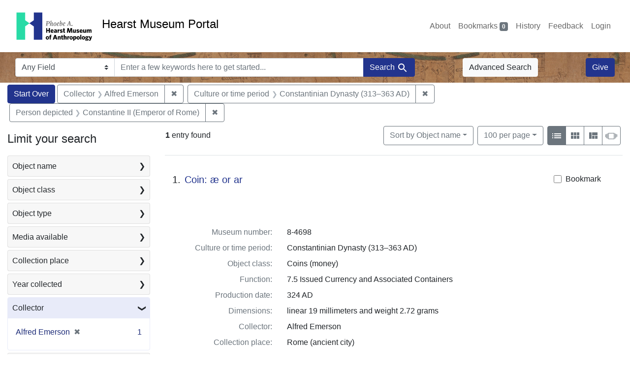

--- FILE ---
content_type: text/html; charset=UTF-8
request_url: https://portal.hearstmuseum.berkeley.edu/?f%5Bobjcollector_ss%5D%5B%5D=Alfred+Emerson&f%5Bobjculturetree_ss%5D%5B%5D=Constantinian+Dynasty+%28313%E2%80%93363+AD%29&f%5Bobjpersondepicted_ss%5D%5B%5D=Constantine+II+%28Emperor+of+Rome%29&per_page=100
body_size: 1876
content:
<!DOCTYPE html>
<html lang="en">
<head>
    <meta charset="utf-8">
    <meta name="viewport" content="width=device-width, initial-scale=1">
    <title></title>
    <style>
        body {
            font-family: "Arial";
        }
    </style>
    <script type="text/javascript">
    window.awsWafCookieDomainList = [];
    window.gokuProps = {
"key":"AQIDAHjcYu/GjX+QlghicBgQ/[base64]/ApAOjprxniOF4Lr2Q==",
          "iv":"CgAHszkiPwAAA78v",
          "context":"Yj75Uz/NBl0+Xu2fXIIbrkMLCD3EBKDEOB8wIcHn2d2ki1m0uMk2utPtGpl4y2aY7WA9hm5SDpYX/1tfJI/9O1hYiaBqNgURIXLAkf4m+DMwlri6m4I/ksxTUm9nWXLBeB9UmrZ4SzKYhD2vBYjVPWJC4iWGaW38gnfqiPgsgiikQ+Pv4kynqPb34ePGiqTxPjGCYYtFRYcu+ZSSdM5lEMPmsAH3SjSfgBHw9pL9QesB2II5fLb3ZziDo2nKiRnJqak9+k7hDxykCOq4b2viLnpw/Hz5TexF046FtLxOTiOjpPzyJE8gJRz7sWXJlLsWZmRxn/bRT7ywkKheR+owVgFxaHKkr+2aTJwd6zVSTVUjMM8Lg96YDQ=="
};
    </script>
    <script src="https://974b475a716f.9203e88a.us-west-2.token.awswaf.com/974b475a716f/17c49ca3d867/797901c5f1ed/challenge.js"></script>
</head>
<body>
    <div id="challenge-container"></div>
    <script type="text/javascript">
        AwsWafIntegration.saveReferrer();
        AwsWafIntegration.checkForceRefresh().then((forceRefresh) => {
            if (forceRefresh) {
                AwsWafIntegration.forceRefreshToken().then(() => {
                    window.location.reload(true);
                });
            } else {
                AwsWafIntegration.getToken().then(() => {
                    window.location.reload(true);
                });
            }
        });
    </script>
    <noscript>
        <h1>JavaScript is disabled</h1>
        In order to continue, we need to verify that you're not a robot.
        This requires JavaScript. Enable JavaScript and then reload the page.
    </noscript>
</body>
</html>

--- FILE ---
content_type: text/html; charset=utf-8
request_url: https://portal.hearstmuseum.berkeley.edu/?f%5Bobjcollector_ss%5D%5B%5D=Alfred+Emerson&f%5Bobjculturetree_ss%5D%5B%5D=Constantinian+Dynasty+%28313%E2%80%93363+AD%29&f%5Bobjpersondepicted_ss%5D%5B%5D=Constantine+II+%28Emperor+of+Rome%29&per_page=100
body_size: 8717
content:



<!DOCTYPE html>
<html class="no-js" lang="en">
  <head>
    <!-- Google tag (gtag.js) -->
    <!-- CS-9131 -->
    <script async src="https://www.googletagmanager.com/gtag/js?id=G-NZEBDB60GQ"></script>
    <script>
      window.dataLayer = window.dataLayer || [];
      function gtag(){dataLayer.push(arguments);}
      gtag('js', new Date());

      gtag('config', 'G-NZEBDB60GQ');
    </script>

    <!-- HMP-380 -->
    <script async src='https://siteimproveanalytics.com/js/siteanalyze_6294756.js'></script>

    <meta charset="utf-8">
    <meta http-equiv="Content-Type" content="text/html; charset=utf-8">
    <meta name="viewport" content="width=device-width, initial-scale=1, shrink-to-fit=no">

    <!-- Internet Explorer use the highest version available -->
    <meta http-equiv="X-UA-Compatible" content="IE=edge">

    <title>Collector: Alfred Emerson / Culture or time period: Constantinian Dynasty (313–363 AD) / Person depicted: Constantine II (Emperor of Rome) - Hearst Museum Portal Search Results</title>
    <link href="https://portal.hearstmuseum.berkeley.edu/catalog/opensearch.xml" title="Hearst Museum Portal" type="application/opensearchdescription+xml" rel="search" />
    <link rel="icon" type="image/x-icon" href="/assets/favicon-d533effe18fa6d9a39460e538b0d08befe5c76c7491b9834ec5f980137926046.png" />
    <link rel="stylesheet" href="/assets/application-a6949ceb1e4aa59f889c76f4c1801e36e2585035c4b4cf80cdf3dd156b4411be.css" media="all" />
    <script src="/assets/application-259ee017fd9a8722ab452651f01d10bf484797daee30149bf2e2b61549316aa7.js"></script>

    <meta name="csrf-param" content="authenticity_token" />
<meta name="csrf-token" content="FMet4Ybfy2BS3n2OM2V4BxPbZW3H3zRtcLbqlViFqFAfoTOtO5fDFtI68AkJy-JpBCcPsYfpQR2ZOu40EfsHaw" />
      <meta name="totalResults" content="1" />
<meta name="startIndex" content="0" />
<meta name="itemsPerPage" content="100" />

  <link rel="alternate" type="application/rss+xml" title="RSS for results" href="/catalog.rss?f%5Bobjcollector_ss%5D%5B%5D=Alfred+Emerson&amp;f%5Bobjculturetree_ss%5D%5B%5D=Constantinian+Dynasty+%28313%E2%80%93363+AD%29&amp;f%5Bobjpersondepicted_ss%5D%5B%5D=Constantine+II+%28Emperor+of+Rome%29&amp;per_page=100" />
  <link rel="alternate" type="application/atom+xml" title="Atom for results" href="/catalog.atom?f%5Bobjcollector_ss%5D%5B%5D=Alfred+Emerson&amp;f%5Bobjculturetree_ss%5D%5B%5D=Constantinian+Dynasty+%28313%E2%80%93363+AD%29&amp;f%5Bobjpersondepicted_ss%5D%5B%5D=Constantine+II+%28Emperor+of+Rome%29&amp;per_page=100" />
  <link rel="alternate" type="application/json" title="JSON" href="/catalog.json?f%5Bobjcollector_ss%5D%5B%5D=Alfred+Emerson&amp;f%5Bobjculturetree_ss%5D%5B%5D=Constantinian+Dynasty+%28313%E2%80%93363+AD%29&amp;f%5Bobjpersondepicted_ss%5D%5B%5D=Constantine+II+%28Emperor+of+Rome%29&amp;per_page=100" />


    <meta name="twitter:card" content="summary">
<meta name="twitter:site" content="@hearstmuseum">
  <meta property="og:url"         content="https://hearstmuseum.berkeley.edu/"/>
  <meta property="og:title"       content="Hearst Museum of Anthropology" />
  <!-- meta property="og:creator"     content="Phoebe A. Hearst Museum of Anthropology" / -->
  <meta property="og:description" content="Online collection" />
  <meta property="og:image"       content="https://hearstmuseum.berkeley.edu/wp-content/themes/phoebe/images/logo.svg" />
  <meta property="twitter:image:alt" content="PAHMA"/>



  </head>
  <body class="blacklight-catalog blacklight-catalog-index">
    <nav id="skip-link" role="navigation" aria-label="Skip links">
      <a class="element-invisible element-focusable rounded-bottom py-2 px-3" data-turbolinks="false" href="#search_field">Skip to search</a>
      <a class="element-invisible element-focusable rounded-bottom py-2 px-3" data-turbolinks="false" href="#main-container">Skip to main content</a>
          <a class="element-invisible element-focusable rounded-bottom py-2 px-3" data-turbolinks="false" href="#documents">Skip to first result</a>

    </nav>
    <nav class="navbar navbar-expand-md navbar-light topbar" role="navigation">
  <div class="container-fluid pl-0">
    <a class="home-link" href="/" title="Hearst Museum collection portal homepage">
      <img class="header-logo" src="/header-logo-pahma.png" alt="Hearst Museum logo">
      <span href="/">Hearst Museum Portal</span>
    </a>
    <button class="navbar-toggler ml-3" type="button" data-toggle="collapse" data-bs-toggle="collapse" data-target="#user-util-collapse" data-bs-target="#user-util-collapse" aria-controls="user-util-collapse" aria-expanded="false" aria-label="Toggle navigation">
      <span class="navbar-toggler-icon"></span>
    </button>
    <div class="collapse navbar-collapse justify-content-end pl-3 pl-md-0" id="user-util-collapse">
      <div class="navbar-right">
  <ul aria-label="main navigation links" class="nav navbar-nav">
    <li class="nav-item"><a class="nav-link" target="_blank" href="https://hearstmuseum.berkeley.edu/about-portal/">About</a></li>
    
      <li><a id="bookmarks_nav" class="nav-link" href="/bookmarks">
  Bookmarks
<span class="badge badge-secondary bg-secondary" data-role='bookmark-counter'>0</span>
</a></li>

      <li><a aria-label="Search History" class="nav-link" href="/search_history">History</a>
</li>
    <li class="nav-item"><a class="nav-link" target="_blank" href="https://hearstmuseum.berkeley.edu/portal-feedback/">Feedback</a></li>

    <li class="nav-item">
      <a class="nav-link" href="/users/sign_in">Login</a>
    </li>
  </ul>
</div>

    </div>
  </div>
</nav>

<div class="navbar navbar-search navbar-light bg-light mb-1" style="background-image: url(/pahma_17-379a-c.png); width:100%" role="search">
  <div class="container-fluid">
    <form class="search-query-form" action="https://portal.hearstmuseum.berkeley.edu/" accept-charset="UTF-8" method="get">
  <input type="hidden" name="f[objcollector_ss][]" value="Alfred Emerson" autocomplete="off" />
<input type="hidden" name="f[objculturetree_ss][]" value="Constantinian Dynasty (313–363 AD)" autocomplete="off" />
<input type="hidden" name="f[objpersondepicted_ss][]" value="Constantine II (Emperor of Rome)" autocomplete="off" />
<input type="hidden" name="per_page" value="100" autocomplete="off" />
    <label for="search-bar-search_field" class="sr-only visually-hidden">Search in</label>
  <div class="input-group">
    

      <select name="search_field" id="search-bar-search_field" class="custom-select form-select search-field" autocomplete="off"><option value="text">Any Field</option>
<option value="objmusno_s_lower">Museum number</option>
<option value="objaltnum_ss">Alternate number</option>
<option value="objaccno_ss">Accession number</option>
<option value="objname_txt">Object name</option>
<option value="objobjectclass_txt">Object class</option>
<option value="objdescr_txt">Description</option>
<option value="anonymousdonor_txt">Donor</option>
<option value="objfcp_txt">Collection place</option>
<option value="objpp_txt">Production place</option>
<option value="objassoccult_txt">Culture or time period</option>
<option value="objmaker_txt">Maker or artist</option>
<option value="objcollector_txt">Collector</option>
<option value="objcolldate_txt">Collection date</option>
<option value="objmaterials_txt">Materials</option>
<option value="taxon_txt">Taxon</option>
<option value="objpersondepicted_txt">Person depicted</option>
<option value="objplacedepicted_txt">Place depicted</option>
<option value="objculturedepicted_txt">Culture depicted</option>
<option value="objinscrtext_txt">Inscription</option>
<option value="objtype_txt">Object type</option>
<option value="objfilecode_txt">Function</option>
<option value="objcontextuse_txt">Context of use</option>
<option value="objkeelingser_txt">Keeling series</option>
<option value="objdept_txt">Department</option>
<option value="loan_info_txt">Loans</option></select>

    <input type="text" name="q" id="search-bar-q" placeholder="Enter a few keywords here to get started..." class="search-q q form-control rounded-0" autocomplete="on" aria-label="search for keywords" data-autocomplete-enabled="false" />

    <span class="input-group-append">
      
      <button class="btn btn-primary search-btn" type="submit" id="search-bar-search"><span class="submit-search-text">Search</span><span class="blacklight-icons blacklight-icon-search" aria-hidden="true"><?xml version="1.0"?>
<svg width="24" height="24" viewBox="0 0 24 24" role="img">
  <path fill="none" d="M0 0h24v24H0V0z"/>
  <path d="M15.5 14h-.79l-.28-.27C15.41 12.59 16 11.11 16 9.5 16 5.91 13.09 3 9.5 3S3 5.91 3 9.5 5.91 16 9.5 16c1.61 0 3.09-.59 4.23-1.57l.27.28v.79l5 4.99L20.49 19l-4.99-5zm-6 0C7.01 14 5 11.99 5 9.5S7.01 5 9.5 5 14 7.01 14 9.5 11.99 14 9.5 14z"/>
</svg>
</span></button>
    </span>
  </div>
</form>

      <a class="btn btn-light my-1" href="/advanced?f%5Bobjcollector_ss%5D%5B%5D=Alfred+Emerson&amp;f%5Bobjculturetree_ss%5D%5B%5D=Constantinian+Dynasty+%28313%E2%80%93363+AD%29&amp;f%5Bobjpersondepicted_ss%5D%5B%5D=Constantine+II+%28Emperor+of+Rome%29&amp;per_page=100">Advanced Search</a>
      <a class="btn btn-primary my-1" href="https://hearstmuseum.berkeley.edu/give/">Give</a>
    </div>
  </div>
</div>

  <main id="main-container" class="container-fluid" role="main" aria-label="Main content">
      <h1 class="sr-only visually-hidden top-content-title">Search</h1>

      <div id="appliedParams" class="clearfix constraints-container">
      <h2 class="sr-only visually-hidden">Search Constraints</h2>

      <a class="catalog_startOverLink btn btn-primary" aria-label="Start Over Search" href="/">Start Over</a>

      <span class="constraints-label sr-only visually-hidden">You searched for:</span>
      
<span class="btn-group applied-filter constraint filter filter-objcollector_ss">
  <span class="constraint-value btn btn-outline-secondary">
      <span class="filter-name">Collector</span>
      <span class="filter-value">Alfred Emerson</span>
  </span>
    <a class="btn btn-outline-secondary remove" href="/?f%5Bobjculturetree_ss%5D%5B%5D=Constantinian+Dynasty+%28313%E2%80%93363+AD%29&amp;f%5Bobjpersondepicted_ss%5D%5B%5D=Constantine+II+%28Emperor+of+Rome%29&amp;per_page=100">
      <span class="remove-icon" aria-hidden="true">✖</span>
      <span class="sr-only visually-hidden">
        Remove constraint Collector: Alfred Emerson
      </span>
</a></span>



<span class="btn-group applied-filter constraint filter filter-objculturetree_ss">
  <span class="constraint-value btn btn-outline-secondary">
      <span class="filter-name">Culture or time period</span>
      <span class="filter-value">Constantinian Dynasty (313–363 AD)</span>
  </span>
    <a class="btn btn-outline-secondary remove" href="/?f%5Bobjcollector_ss%5D%5B%5D=Alfred+Emerson&amp;f%5Bobjpersondepicted_ss%5D%5B%5D=Constantine+II+%28Emperor+of+Rome%29&amp;per_page=100">
      <span class="remove-icon" aria-hidden="true">✖</span>
      <span class="sr-only visually-hidden">
        Remove constraint Culture or time period: Constantinian Dynasty (313–363 AD)
      </span>
</a></span>



<span class="btn-group applied-filter constraint filter filter-objpersondepicted_ss">
  <span class="constraint-value btn btn-outline-secondary">
      <span class="filter-name">Person depicted</span>
      <span class="filter-value">Constantine II (Emperor of Rome)</span>
  </span>
    <a class="btn btn-outline-secondary remove" href="/?f%5Bobjcollector_ss%5D%5B%5D=Alfred+Emerson&amp;f%5Bobjculturetree_ss%5D%5B%5D=Constantinian+Dynasty+%28313%E2%80%93363+AD%29&amp;per_page=100">
      <span class="remove-icon" aria-hidden="true">✖</span>
      <span class="sr-only visually-hidden">
        Remove constraint Person depicted: Constantine II (Emperor of Rome)
      </span>
</a></span>


    </div>



    <div class="row">
  <div class="col-md-12">
    <div id="main-flashes">
      <div class="flash_messages">
    
    
    
    
</div>

    </div>
  </div>
</div>


    <div class="row">
          <section id="content" class="col-lg-9 order-last" aria-label="search results">
      
  





<div id="sortAndPerPage" class="sort-pagination d-md-flex justify-content-between" role="navigation" aria-label="Results">
  <section class="pagination">
      <div class="page-links">
      <span class="page-entries">
        <strong>1</strong> entry found
      </span>
    </div>

</section>

  <div class="search-widgets">
          <div id="sort-dropdown" class="btn-group sort-dropdown">
  <button name="button" type="submit" class="btn btn-outline-secondary dropdown-toggle" aria-expanded="false" data-toggle="dropdown" data-bs-toggle="dropdown">Sort<span class="d-none d-sm-inline"> by Object name</span><span class="caret"></span></button>

  <div class="dropdown-menu" role="menu">
      <a class="dropdown-item active" role="menuitem" aria-current="page" href="/?f%5Bobjcollector_ss%5D%5B%5D=Alfred+Emerson&amp;f%5Bobjculturetree_ss%5D%5B%5D=Constantinian+Dynasty+%28313%E2%80%93363+AD%29&amp;f%5Bobjpersondepicted_ss%5D%5B%5D=Constantine+II+%28Emperor+of+Rome%29&amp;per_page=100&amp;sort=objname_sort+asc">Object name</a>
      <a class="dropdown-item " role="menuitem" href="/?f%5Bobjcollector_ss%5D%5B%5D=Alfred+Emerson&amp;f%5Bobjculturetree_ss%5D%5B%5D=Constantinian+Dynasty+%28313%E2%80%93363+AD%29&amp;f%5Bobjpersondepicted_ss%5D%5B%5D=Constantine+II+%28Emperor+of+Rome%29&amp;per_page=100&amp;sort=objsortnum_s+asc">Museum number</a>
  </div>
</div>



          <span class="sr-only visually-hidden">Number of results to display per page</span>
  <div id="per_page-dropdown" class="btn-group per_page-dropdown">
  <button name="button" type="submit" class="btn btn-outline-secondary dropdown-toggle" aria-expanded="false" data-toggle="dropdown" data-bs-toggle="dropdown">100<span class="sr-only visually-hidden"> per page</span><span class="d-none d-sm-inline"> per page</span><span class="caret"></span></button>

  <div class="dropdown-menu" role="menu">
      <a class="dropdown-item " role="menuitem" href="/?f%5Bobjcollector_ss%5D%5B%5D=Alfred+Emerson&amp;f%5Bobjculturetree_ss%5D%5B%5D=Constantinian+Dynasty+%28313%E2%80%93363+AD%29&amp;f%5Bobjpersondepicted_ss%5D%5B%5D=Constantine+II+%28Emperor+of+Rome%29&amp;per_page=10">10<span class="sr-only visually-hidden"> per page</span></a>
      <a class="dropdown-item " role="menuitem" href="/?f%5Bobjcollector_ss%5D%5B%5D=Alfred+Emerson&amp;f%5Bobjculturetree_ss%5D%5B%5D=Constantinian+Dynasty+%28313%E2%80%93363+AD%29&amp;f%5Bobjpersondepicted_ss%5D%5B%5D=Constantine+II+%28Emperor+of+Rome%29&amp;per_page=20">20<span class="sr-only visually-hidden"> per page</span></a>
      <a class="dropdown-item " role="menuitem" href="/?f%5Bobjcollector_ss%5D%5B%5D=Alfred+Emerson&amp;f%5Bobjculturetree_ss%5D%5B%5D=Constantinian+Dynasty+%28313%E2%80%93363+AD%29&amp;f%5Bobjpersondepicted_ss%5D%5B%5D=Constantine+II+%28Emperor+of+Rome%29&amp;per_page=50">50<span class="sr-only visually-hidden"> per page</span></a>
      <a class="dropdown-item active" role="menuitem" aria-current="page" href="/?f%5Bobjcollector_ss%5D%5B%5D=Alfred+Emerson&amp;f%5Bobjculturetree_ss%5D%5B%5D=Constantinian+Dynasty+%28313%E2%80%93363+AD%29&amp;f%5Bobjpersondepicted_ss%5D%5B%5D=Constantine+II+%28Emperor+of+Rome%29&amp;per_page=100">100<span class="sr-only visually-hidden"> per page</span></a>
  </div>
</div>


        <div class="view-type">
  <span class="sr-only visually-hidden">View results as: </span>
  <div class="view-type-group btn-group">
      <a title="List view" class="btn btn-outline-secondary btn-icon view-type-list active" href="/?f%5Bobjcollector_ss%5D%5B%5D=Alfred+Emerson&amp;f%5Bobjculturetree_ss%5D%5B%5D=Constantinian+Dynasty+%28313%E2%80%93363+AD%29&amp;f%5Bobjpersondepicted_ss%5D%5B%5D=Constantine+II+%28Emperor+of+Rome%29&amp;per_page=100&amp;view=list">
  <span class="blacklight-icons blacklight-icon-list" aria-hidden="true"><?xml version="1.0"?>
<svg width="24" height="24" viewBox="0 0 24 24" role="img">
  <path d="M3 13h2v-2H3v2zm0 4h2v-2H3v2zm0-8h2V7H3v2zm4 4h14v-2H7v2zm0 4h14v-2H7v2zM7 7v2h14V7H7z"/>
  <path d="M0 0h24v24H0z" fill="none"/>
</svg>
</span>
  <span class="caption">List view</span>
</a>
      <a title="Gallery view" class="btn btn-outline-secondary btn-icon view-type-gallery " href="/?f%5Bobjcollector_ss%5D%5B%5D=Alfred+Emerson&amp;f%5Bobjculturetree_ss%5D%5B%5D=Constantinian+Dynasty+%28313%E2%80%93363+AD%29&amp;f%5Bobjpersondepicted_ss%5D%5B%5D=Constantine+II+%28Emperor+of+Rome%29&amp;per_page=100&amp;view=gallery">
  <span class="blacklight-icons blacklight-icon-gallery" aria-hidden="true"><?xml version="1.0"?>
<svg width="24" height="24" viewBox="0 0 24 24" role="img">
  <path fill="none" d="M0 0h24v24H0V0z"/>
  <path d="M4 11h5V5H4v6zm0 7h5v-6H4v6zm6 0h5v-6h-5v6zm6 0h5v-6h-5v6zm-6-7h5V5h-5v6zm6-6v6h5V5h-5z"/>
</svg>
</span>
  <span class="caption">Gallery view</span>
</a>
      <a title="Masonry view" class="btn btn-outline-secondary btn-icon view-type-masonry " href="/?f%5Bobjcollector_ss%5D%5B%5D=Alfred+Emerson&amp;f%5Bobjculturetree_ss%5D%5B%5D=Constantinian+Dynasty+%28313%E2%80%93363+AD%29&amp;f%5Bobjpersondepicted_ss%5D%5B%5D=Constantine+II+%28Emperor+of+Rome%29&amp;per_page=100&amp;view=masonry">
  <span class="blacklight-icons blacklight-icon-masonry" aria-hidden="true"><?xml version="1.0"?>
<svg width="24" height="24" viewBox="0 0 24 24" role="img">
  <path fill="none" d="M0 0h24v24H0V0z"/>
  <path d="M10 18h5v-6h-5v6zm-6 0h5V5H4v13zm12 0h5v-6h-5v6zM10 5v6h11V5H10z"/>
</svg>
</span>
  <span class="caption">Masonry view</span>
</a>
      <a title="Slideshow view" class="btn btn-outline-secondary btn-icon view-type-slideshow " href="/?f%5Bobjcollector_ss%5D%5B%5D=Alfred+Emerson&amp;f%5Bobjculturetree_ss%5D%5B%5D=Constantinian+Dynasty+%28313%E2%80%93363+AD%29&amp;f%5Bobjpersondepicted_ss%5D%5B%5D=Constantine+II+%28Emperor+of+Rome%29&amp;per_page=100&amp;view=slideshow">
  <span class="blacklight-icons blacklight-icon-slideshow" aria-hidden="true"><?xml version="1.0" encoding="UTF-8"?>
<svg width="24" height="24" viewBox="0 0 25 24" role="img">
  <path d="m1 9v6h-1v-6zm6-3h12v13h-13v-13zm11 1h-11v11h11zm-13 0v11h-1v-11zm-2 1v9h-1v-9zm18-1v11h-1v-11zm2 1v8h-1v-8zm2 1v5h-1v-5z"/>
</svg>
</span>
  <span class="caption">Slideshow view</span>
</a>
  </div>
</div>


</div>
</div>


<h2 class="sr-only visually-hidden">Search Results</h2>

  <div id="documents" class="documents-list" tabindex="-1">
  <article data-document-id="26ab3344-3d1b-4aea-ad52-086bcd75a32a" data-document-counter="1" itemscope="itemscope" itemtype="http://schema.org/Thing" class="document document-position-1">
  
        <div class="documentHeader row">

  <h3 class="index_title document-title-heading col-sm-9 col-lg-10">
      <span class="document-counter">
        1. 
      </span>
    <a data-context-href="/catalog/26ab3344-3d1b-4aea-ad52-086bcd75a32a/track?counter=1&amp;document_id=26ab3344-3d1b-4aea-ad52-086bcd75a32a&amp;per_page=100&amp;search_id=113907869" href="/catalog/26ab3344-3d1b-4aea-ad52-086bcd75a32a">Coin: æ or ar</a>
  </h3>

      <div class="index-document-functions col-sm-3 col-lg-2">
        <form class="bookmark-toggle" data-doc-id="26ab3344-3d1b-4aea-ad52-086bcd75a32a" data-present="In Bookmarks&lt;span class=&quot;sr-only&quot;&gt;: Coin: æ or ar, museum number 8-4698. Search result 1&lt;/span&gt;" data-absent="Bookmark &lt;span class=&quot;sr-only&quot;&gt;Coin: æ or ar, museum number 8-4698. Search result 1&lt;/span&gt;" data-inprogress="Saving..." action="/bookmarks/26ab3344-3d1b-4aea-ad52-086bcd75a32a" accept-charset="UTF-8" method="post"><input type="hidden" name="_method" value="put" autocomplete="off" /><input type="hidden" name="authenticity_token" value="ban9yVuwdyFO-XN_QkmrMWpnMMLHIb0bBJt9GJ-J6es1pgZMK-eRU8_aTEeZWWLGZelhNJg5hXU4NotwHJQYMw" autocomplete="off" />
  <input type="submit" name="commit" value="Bookmark" id="bookmark_toggle_26ab3344-3d1b-4aea-ad52-086bcd75a32a" class="bookmark-add btn btn-outline-secondary" data-disable-with="Bookmark" />
</form>


</div>

</div>


  <div class="document-thumbnail">
      <a data-context-href="/catalog/26ab3344-3d1b-4aea-ad52-086bcd75a32a/track?counter=1&amp;document_id=26ab3344-3d1b-4aea-ad52-086bcd75a32a&amp;per_page=100&amp;search_id=113907869" aria-hidden="true" tabindex="-1" href="/catalog/26ab3344-3d1b-4aea-ad52-086bcd75a32a"><img alt="Hearst Museum object titled Coin: æ or ar, accession number 8-4698, described as Coin; AE or AR; Roman. 2.72 grams, 19mm. Constantine II, 337-340 AD. Trier, Germany. Obverse: CONSTANTINVS IVN NOB C, bust r. laureate.  Reverse: CAESARVM NOB; in wreath, VOT/X; in exergue, STR." src="https://webapps.cspace.berkeley.edu/pahma/imageserver/blobs/05d14e28-c839-4855-9c0e/derivatives/Medium/content" /></a>
  </div>

<dl class="document-metadata dl-invert row">
    <dt class="blacklight-objmusno_s col-md-3">    Museum number:
</dt>
  <dd class="col-md-9 blacklight-objmusno_s">    8-4698
</dd>

    <dt class="blacklight-objassoccult_ss col-md-3">    Culture or time period:
</dt>
  <dd class="col-md-9 blacklight-objassoccult_ss">    Constantinian Dynasty (313–363 AD)
</dd>

    <dt class="blacklight-objobjectclass_ss col-md-3">    Object class:
</dt>
  <dd class="col-md-9 blacklight-objobjectclass_ss">    Coins (money)
</dd>

    <dt class="blacklight-objfilecode_ss col-md-3">    Function:
</dt>
  <dd class="col-md-9 blacklight-objfilecode_ss">    7.5 Issued Currency and Associated Containers
</dd>

    <dt class="blacklight-objproddate_s col-md-3">    Production date:
</dt>
  <dd class="col-md-9 blacklight-objproddate_s">    324 AD
</dd>

    <dt class="blacklight-objdimensions_ss col-md-3">    Dimensions:
</dt>
  <dd class="col-md-9 blacklight-objdimensions_ss">    linear 19 millimeters and weight 2.72 grams
</dd>

    <dt class="blacklight-objcollector_ss col-md-3">    Collector:
</dt>
  <dd class="col-md-9 blacklight-objcollector_ss">    Alfred Emerson
</dd>

    <dt class="blacklight-objfcp_s col-md-3">    Collection place:
</dt>
  <dd class="col-md-9 blacklight-objfcp_s">    Rome (ancient city)
</dd>

    <dt class="blacklight-objcolldate_s col-md-3">    Collection date:
</dt>
  <dd class="col-md-9 blacklight-objcolldate_s">    unknown
</dd>

    <dt class="blacklight-objpersondepicted_ss col-md-3">    Person depicted:
</dt>
  <dd class="col-md-9 blacklight-objpersondepicted_ss">    Constantine II (Emperor of Rome)
</dd>

</dl>



  
</article>
</div>





    </section>

    <section id="sidebar" class="page-sidebar col-lg-3 order-first" aria-label="limit your search">
          <div id="facets" class="facets sidenav facets-toggleable-md">
  <div class="facets-header">
    <h2 class="facets-heading">Limit your search</h2>

    <button class="navbar-toggler navbar-toggler-right" type="button" data-toggle="collapse" data-target="#facet-panel-collapse" data-bs-toggle="collapse" data-bs-target="#facet-panel-collapse" aria-controls="facet-panel-collapse" aria-expanded="false" aria-label="Toggle facets">
      <span class="navbar-toggler-icon"></span>
</button>  </div>

  <div id="facet-panel-collapse" class="facets-collapse collapse">
      <div class="card facet-limit blacklight-objname_s ">
  <h3 class="card-header p-0 facet-field-heading" id="facet-objname_s-header">
    <button
      type="button"
      class="btn w-100 d-block btn-block p-2 text-start text-left collapse-toggle collapsed"
      data-toggle="collapse"
      data-bs-toggle="collapse"
      data-target="#facet-objname_s"
      data-bs-target="#facet-objname_s"
      aria-expanded="false"
    >
          Object name

      <span aria-hidden="true">❯</span>
    </button>
  </h3>
  <div
    id="facet-objname_s"
    aria-labelledby="facet-objname_s-header"
    class="panel-collapse facet-content collapse "
    role="region"
  >
    <div class="card-body">
              
    <ul aria-label="Object name options" class="facet-values list-unstyled">
      <li><span class="facet-label"><a class="facet-select" rel="nofollow" href="/?f%5Bobjcollector_ss%5D%5B%5D=Alfred+Emerson&amp;f%5Bobjculturetree_ss%5D%5B%5D=Constantinian+Dynasty+%28313%E2%80%93363+AD%29&amp;f%5Bobjname_s%5D%5B%5D=Coin%3A+%C3%A6+or+ar&amp;f%5Bobjpersondepicted_ss%5D%5B%5D=Constantine+II+%28Emperor+of+Rome%29&amp;per_page=100">Coin: æ or ar</a></span><span class="facet-count">1<span class="sr-only"> objects</span></span></li>
    </ul>




    </div>
  </div>
</div>

<div class="card facet-limit blacklight-objobjectclasstree_ss ">
  <h3 class="card-header p-0 facet-field-heading" id="facet-objobjectclasstree_ss-header">
    <button
      type="button"
      class="btn w-100 d-block btn-block p-2 text-start text-left collapse-toggle collapsed"
      data-toggle="collapse"
      data-bs-toggle="collapse"
      data-target="#facet-objobjectclasstree_ss"
      data-bs-target="#facet-objobjectclasstree_ss"
      aria-expanded="false"
    >
          Object class

      <span aria-hidden="true">❯</span>
    </button>
  </h3>
  <div
    id="facet-objobjectclasstree_ss"
    aria-labelledby="facet-objobjectclasstree_ss-header"
    class="panel-collapse facet-content collapse "
    role="region"
  >
    <div class="card-body">
              
    <ul aria-label="Object class options" class="facet-values list-unstyled">
      <li><span class="facet-label"><a class="facet-select" rel="nofollow" href="/?f%5Bobjcollector_ss%5D%5B%5D=Alfred+Emerson&amp;f%5Bobjculturetree_ss%5D%5B%5D=Constantinian+Dynasty+%28313%E2%80%93363+AD%29&amp;f%5Bobjobjectclasstree_ss%5D%5B%5D=Coins+%28money%29&amp;f%5Bobjpersondepicted_ss%5D%5B%5D=Constantine+II+%28Emperor+of+Rome%29&amp;per_page=100">Coins (money)</a></span><span class="facet-count">1<span class="sr-only"> objects</span></span></li><li><span class="facet-label"><a class="facet-select" rel="nofollow" href="/?f%5Bobjcollector_ss%5D%5B%5D=Alfred+Emerson&amp;f%5Bobjculturetree_ss%5D%5B%5D=Constantinian+Dynasty+%28313%E2%80%93363+AD%29&amp;f%5Bobjobjectclasstree_ss%5D%5B%5D=Exchange+media+%28objects%29&amp;f%5Bobjpersondepicted_ss%5D%5B%5D=Constantine+II+%28Emperor+of+Rome%29&amp;per_page=100">Exchange media (objects)</a></span><span class="facet-count">1<span class="sr-only"> objects</span></span></li><li><span class="facet-label"><a class="facet-select" rel="nofollow" href="/?f%5Bobjcollector_ss%5D%5B%5D=Alfred+Emerson&amp;f%5Bobjculturetree_ss%5D%5B%5D=Constantinian+Dynasty+%28313%E2%80%93363+AD%29&amp;f%5Bobjobjectclasstree_ss%5D%5B%5D=Money+%28objects%29&amp;f%5Bobjpersondepicted_ss%5D%5B%5D=Constantine+II+%28Emperor+of+Rome%29&amp;per_page=100">Money (objects)</a></span><span class="facet-count">1<span class="sr-only"> objects</span></span></li>
    </ul>




    </div>
  </div>
</div>

<div class="card facet-limit blacklight-objtype_s ">
  <h3 class="card-header p-0 facet-field-heading" id="facet-objtype_s-header">
    <button
      type="button"
      class="btn w-100 d-block btn-block p-2 text-start text-left collapse-toggle collapsed"
      data-toggle="collapse"
      data-bs-toggle="collapse"
      data-target="#facet-objtype_s"
      data-bs-target="#facet-objtype_s"
      aria-expanded="false"
    >
          Object type

      <span aria-hidden="true">❯</span>
    </button>
  </h3>
  <div
    id="facet-objtype_s"
    aria-labelledby="facet-objtype_s-header"
    class="panel-collapse facet-content collapse "
    role="region"
  >
    <div class="card-body">
              
    <ul aria-label="Object type options" class="facet-values list-unstyled">
      <li><span class="facet-label"><a class="facet-select" rel="nofollow" href="/?f%5Bobjcollector_ss%5D%5B%5D=Alfred+Emerson&amp;f%5Bobjculturetree_ss%5D%5B%5D=Constantinian+Dynasty+%28313%E2%80%93363+AD%29&amp;f%5Bobjpersondepicted_ss%5D%5B%5D=Constantine+II+%28Emperor+of+Rome%29&amp;f%5Bobjtype_s%5D%5B%5D=archaeology&amp;per_page=100">archaeology</a></span><span class="facet-count">1<span class="sr-only"> objects</span></span></li>
    </ul>




    </div>
  </div>
</div>

<div class="card facet-limit blacklight-media_available_ss ">
  <h3 class="card-header p-0 facet-field-heading" id="facet-media_available_ss-header">
    <button
      type="button"
      class="btn w-100 d-block btn-block p-2 text-start text-left collapse-toggle collapsed"
      data-toggle="collapse"
      data-bs-toggle="collapse"
      data-target="#facet-media_available_ss"
      data-bs-target="#facet-media_available_ss"
      aria-expanded="false"
    >
          Media available

      <span aria-hidden="true">❯</span>
    </button>
  </h3>
  <div
    id="facet-media_available_ss"
    aria-labelledby="facet-media_available_ss-header"
    class="panel-collapse facet-content collapse "
    role="region"
  >
    <div class="card-body">
              
    <ul aria-label="Media available options" class="facet-values list-unstyled">
      <li><span class="facet-label"><a class="facet-select" rel="nofollow" href="/?f%5Bmedia_available_ss%5D%5B%5D=image&amp;f%5Bobjcollector_ss%5D%5B%5D=Alfred+Emerson&amp;f%5Bobjculturetree_ss%5D%5B%5D=Constantinian+Dynasty+%28313%E2%80%93363+AD%29&amp;f%5Bobjpersondepicted_ss%5D%5B%5D=Constantine+II+%28Emperor+of+Rome%29&amp;per_page=100">image</a></span><span class="facet-count">1<span class="sr-only"> objects</span></span></li><li><span class="facet-label"><a class="facet-select" rel="nofollow" href="/?f%5Bmedia_available_ss%5D%5B%5D=legacy+documentation&amp;f%5Bobjcollector_ss%5D%5B%5D=Alfred+Emerson&amp;f%5Bobjculturetree_ss%5D%5B%5D=Constantinian+Dynasty+%28313%E2%80%93363+AD%29&amp;f%5Bobjpersondepicted_ss%5D%5B%5D=Constantine+II+%28Emperor+of+Rome%29&amp;per_page=100">legacy documentation</a></span><span class="facet-count">1<span class="sr-only"> objects</span></span></li>
    </ul>




    </div>
  </div>
</div>

<div class="card facet-limit blacklight-objfcptree_ss ">
  <h3 class="card-header p-0 facet-field-heading" id="facet-objfcptree_ss-header">
    <button
      type="button"
      class="btn w-100 d-block btn-block p-2 text-start text-left collapse-toggle collapsed"
      data-toggle="collapse"
      data-bs-toggle="collapse"
      data-target="#facet-objfcptree_ss"
      data-bs-target="#facet-objfcptree_ss"
      aria-expanded="false"
    >
          Collection place

      <span aria-hidden="true">❯</span>
    </button>
  </h3>
  <div
    id="facet-objfcptree_ss"
    aria-labelledby="facet-objfcptree_ss-header"
    class="panel-collapse facet-content collapse "
    role="region"
  >
    <div class="card-body">
              
    <ul aria-label="Collection place options" class="facet-values list-unstyled">
      <li><span class="facet-label"><a class="facet-select" rel="nofollow" href="/?f%5Bobjcollector_ss%5D%5B%5D=Alfred+Emerson&amp;f%5Bobjculturetree_ss%5D%5B%5D=Constantinian+Dynasty+%28313%E2%80%93363+AD%29&amp;f%5Bobjfcptree_ss%5D%5B%5D=Central+Italy&amp;f%5Bobjpersondepicted_ss%5D%5B%5D=Constantine+II+%28Emperor+of+Rome%29&amp;per_page=100">Central Italy</a></span><span class="facet-count">1<span class="sr-only"> objects</span></span></li><li><span class="facet-label"><a class="facet-select" rel="nofollow" href="/?f%5Bobjcollector_ss%5D%5B%5D=Alfred+Emerson&amp;f%5Bobjculturetree_ss%5D%5B%5D=Constantinian+Dynasty+%28313%E2%80%93363+AD%29&amp;f%5Bobjfcptree_ss%5D%5B%5D=Europe&amp;f%5Bobjpersondepicted_ss%5D%5B%5D=Constantine+II+%28Emperor+of+Rome%29&amp;per_page=100">Europe</a></span><span class="facet-count">1<span class="sr-only"> objects</span></span></li><li><span class="facet-label"><a class="facet-select" rel="nofollow" href="/?f%5Bobjcollector_ss%5D%5B%5D=Alfred+Emerson&amp;f%5Bobjculturetree_ss%5D%5B%5D=Constantinian+Dynasty+%28313%E2%80%93363+AD%29&amp;f%5Bobjfcptree_ss%5D%5B%5D=Italy&amp;f%5Bobjpersondepicted_ss%5D%5B%5D=Constantine+II+%28Emperor+of+Rome%29&amp;per_page=100">Italy</a></span><span class="facet-count">1<span class="sr-only"> objects</span></span></li><li><span class="facet-label"><a class="facet-select" rel="nofollow" href="/?f%5Bobjcollector_ss%5D%5B%5D=Alfred+Emerson&amp;f%5Bobjculturetree_ss%5D%5B%5D=Constantinian+Dynasty+%28313%E2%80%93363+AD%29&amp;f%5Bobjfcptree_ss%5D%5B%5D=Lazio%2C+Central+Italy&amp;f%5Bobjpersondepicted_ss%5D%5B%5D=Constantine+II+%28Emperor+of+Rome%29&amp;per_page=100">Lazio, Central Italy</a></span><span class="facet-count">1<span class="sr-only"> objects</span></span></li><li><span class="facet-label"><a class="facet-select" rel="nofollow" href="/?f%5Bobjcollector_ss%5D%5B%5D=Alfred+Emerson&amp;f%5Bobjculturetree_ss%5D%5B%5D=Constantinian+Dynasty+%28313%E2%80%93363+AD%29&amp;f%5Bobjfcptree_ss%5D%5B%5D=Rome+%28ancient+city%29&amp;f%5Bobjpersondepicted_ss%5D%5B%5D=Constantine+II+%28Emperor+of+Rome%29&amp;per_page=100">Rome (ancient city)</a></span><span class="facet-count">1<span class="sr-only"> objects</span></span></li><li><span class="facet-label"><a class="facet-select" rel="nofollow" href="/?f%5Bobjcollector_ss%5D%5B%5D=Alfred+Emerson&amp;f%5Bobjculturetree_ss%5D%5B%5D=Constantinian+Dynasty+%28313%E2%80%93363+AD%29&amp;f%5Bobjfcptree_ss%5D%5B%5D=Rome+%28modern+city%29%2C+Lazio%2C+Central+Italy&amp;f%5Bobjpersondepicted_ss%5D%5B%5D=Constantine+II+%28Emperor+of+Rome%29&amp;per_page=100">Rome (modern city), Lazio, Central Italy</a></span><span class="facet-count">1<span class="sr-only"> objects</span></span></li><li><span class="facet-label"><a class="facet-select" rel="nofollow" href="/?f%5Bobjcollector_ss%5D%5B%5D=Alfred+Emerson&amp;f%5Bobjculturetree_ss%5D%5B%5D=Constantinian+Dynasty+%28313%E2%80%93363+AD%29&amp;f%5Bobjfcptree_ss%5D%5B%5D=Southern+Europe&amp;f%5Bobjpersondepicted_ss%5D%5B%5D=Constantine+II+%28Emperor+of+Rome%29&amp;per_page=100">Southern Europe</a></span><span class="facet-count">1<span class="sr-only"> objects</span></span></li>
    </ul>




    </div>
  </div>
</div>

<div class="card facet-limit blacklight-objcolldate_begin_i ">
  <h3 class="card-header p-0 facet-field-heading" id="facet-objcolldate_begin_i-header">
    <button
      type="button"
      class="btn w-100 d-block btn-block p-2 text-start text-left collapse-toggle collapsed"
      data-toggle="collapse"
      data-bs-toggle="collapse"
      data-target="#facet-objcolldate_begin_i"
      data-bs-target="#facet-objcolldate_begin_i"
      aria-expanded="false"
    >
          Year collected

      <span aria-hidden="true">❯</span>
    </button>
  </h3>
  <div
    id="facet-objcolldate_begin_i"
    aria-labelledby="facet-objcolldate_begin_i-header"
    class="panel-collapse facet-content collapse "
    role="region"
  >
    <div class="card-body">
          <div class="limit_content range_limit objcolldate_begin_i-config blrl-plot-config">

      <!-- no results profile if missing is selected -->
        <!-- you can hide this if you want, but it has to be on page if you want
             JS slider and calculated facets to show up, JS sniffs it. -->
        <div class="profile">
        </div>

        <form class="range_limit subsection form-inline range_objcolldate_begin_i d-flex justify-content-center" action="https://portal.hearstmuseum.berkeley.edu/" accept-charset="UTF-8" method="get">
  <input type="hidden" name="f[objcollector_ss][]" value="Alfred Emerson" autocomplete="off" />
<input type="hidden" name="f[objculturetree_ss][]" value="Constantinian Dynasty (313–363 AD)" autocomplete="off" />
<input type="hidden" name="f[objpersondepicted_ss][]" value="Constantine II (Emperor of Rome)" autocomplete="off" />
<input type="hidden" name="per_page" value="100" autocomplete="off" />

  <div class="input-group input-group-sm mb-3 flex-nowrap range-limit-input-group">
    <input type="number" name="range[objcolldate_begin_i][begin]" id="range-objcolldate_begin_i-begin" class="form-control text-center range_begin" /><label class="sr-only visually-hidden" for="range-objcolldate_begin_i-begin">Year collected range begin</label>
    <input type="number" name="range[objcolldate_begin_i][end]" id="range-objcolldate_begin_i-end" class="form-control text-center range_end" /><label class="sr-only visually-hidden" for="range-objcolldate_begin_i-end">Year collected range end</label>
    <div class="input-group-append">
      <input type="submit" value="Apply" class="submit btn btn-secondary" aria-label="Apply Year collected range limits" data-disable-with="Apply" />
    </div>
  </div>
</form>

        <div class="more_facets"><a data-blacklight-modal="trigger" href="/catalog/facet/objcolldate_begin_i?f%5Bobjcollector_ss%5D%5B%5D=Alfred+Emerson&amp;f%5Bobjculturetree_ss%5D%5B%5D=Constantinian+Dynasty+%28313%E2%80%93363+AD%29&amp;f%5Bobjpersondepicted_ss%5D%5B%5D=Constantine+II+%28Emperor+of+Rome%29&amp;per_page=100">View larger <span aria-hidden="true">&raquo;</span><span class="sr-only">Year collected</span></a></div>

          <ul class="facet-values list-unstyled missing subsection">
  <li><span class="facet-label"><a class="facet-select" rel="nofollow" href="/?f%5Bobjcollector_ss%5D%5B%5D=Alfred+Emerson&amp;f%5Bobjculturetree_ss%5D%5B%5D=Constantinian+Dynasty+%28313%E2%80%93363+AD%29&amp;f%5Bobjpersondepicted_ss%5D%5B%5D=Constantine+II+%28Emperor+of+Rome%29&amp;per_page=100&amp;range%5B-objcolldate_begin_i%5D%5B%5D=%5B%2A+TO+%2A%5D">[Missing]</a></span><span class="facet-count">1<span class="sr-only"> objects</span></span></li>
</ul>

    </div>


    </div>
  </div>
</div>

<div class="card facet-limit blacklight-objcollector_ss facet-limit-active">
  <h3 class="card-header p-0 facet-field-heading" id="facet-objcollector_ss-header">
    <button
      type="button"
      class="btn w-100 d-block btn-block p-2 text-start text-left collapse-toggle "
      data-toggle="collapse"
      data-bs-toggle="collapse"
      data-target="#facet-objcollector_ss"
      data-bs-target="#facet-objcollector_ss"
      aria-expanded="true"
    >
          Collector

      <span aria-hidden="true">❯</span>
    </button>
  </h3>
  <div
    id="facet-objcollector_ss"
    aria-labelledby="facet-objcollector_ss-header"
    class="panel-collapse facet-content collapse show"
    role="region"
  >
    <div class="card-body">
              
    <ul aria-label="Collector options" class="facet-values list-unstyled">
      <li><span class="facet-label"><span class="selected">Alfred Emerson</span><a class="remove" rel="nofollow" href="/?f%5Bobjculturetree_ss%5D%5B%5D=Constantinian+Dynasty+%28313%E2%80%93363+AD%29&amp;f%5Bobjpersondepicted_ss%5D%5B%5D=Constantine+II+%28Emperor+of+Rome%29&amp;per_page=100"><span class="remove-icon" aria-hidden="true">✖</span><span class="sr-only visually-hidden">Remove constraint Collector: Alfred Emerson</span></a></span><span class="selected facet-count">1<span class="sr-only"> objects</span></span></li>
    </ul>




    </div>
  </div>
</div>

<div class="card facet-limit blacklight-anonymousdonor_ss ">
  <h3 class="card-header p-0 facet-field-heading" id="facet-anonymousdonor_ss-header">
    <button
      type="button"
      class="btn w-100 d-block btn-block p-2 text-start text-left collapse-toggle collapsed"
      data-toggle="collapse"
      data-bs-toggle="collapse"
      data-target="#facet-anonymousdonor_ss"
      data-bs-target="#facet-anonymousdonor_ss"
      aria-expanded="false"
    >
          Donor

      <span aria-hidden="true">❯</span>
    </button>
  </h3>
  <div
    id="facet-anonymousdonor_ss"
    aria-labelledby="facet-anonymousdonor_ss-header"
    class="panel-collapse facet-content collapse "
    role="region"
  >
    <div class="card-body">
              
    <ul aria-label="Donor options" class="facet-values list-unstyled">
      <li><span class="facet-label"><a class="facet-select" rel="nofollow" href="/?f%5Banonymousdonor_ss%5D%5B%5D=Alfred+Emerson&amp;f%5Bobjcollector_ss%5D%5B%5D=Alfred+Emerson&amp;f%5Bobjculturetree_ss%5D%5B%5D=Constantinian+Dynasty+%28313%E2%80%93363+AD%29&amp;f%5Bobjpersondepicted_ss%5D%5B%5D=Constantine+II+%28Emperor+of+Rome%29&amp;per_page=100">Alfred Emerson</a></span><span class="facet-count">1<span class="sr-only"> objects</span></span></li>
    </ul>




    </div>
  </div>
</div>

<div class="card facet-limit blacklight-objculturetree_ss facet-limit-active">
  <h3 class="card-header p-0 facet-field-heading" id="facet-objculturetree_ss-header">
    <button
      type="button"
      class="btn w-100 d-block btn-block p-2 text-start text-left collapse-toggle "
      data-toggle="collapse"
      data-bs-toggle="collapse"
      data-target="#facet-objculturetree_ss"
      data-bs-target="#facet-objculturetree_ss"
      aria-expanded="true"
    >
          Culture or time period

      <span aria-hidden="true">❯</span>
    </button>
  </h3>
  <div
    id="facet-objculturetree_ss"
    aria-labelledby="facet-objculturetree_ss-header"
    class="panel-collapse facet-content collapse show"
    role="region"
  >
    <div class="card-body">
              
    <ul aria-label="Culture or time period options" class="facet-values list-unstyled">
      <li><span class="facet-label"><a class="facet-select" rel="nofollow" href="/?f%5Bobjcollector_ss%5D%5B%5D=Alfred+Emerson&amp;f%5Bobjculturetree_ss%5D%5B%5D=Constantinian+Dynasty+%28313%E2%80%93363+AD%29&amp;f%5Bobjculturetree_ss%5D%5B%5D=Classical+Civilizations&amp;f%5Bobjpersondepicted_ss%5D%5B%5D=Constantine+II+%28Emperor+of+Rome%29&amp;per_page=100">Classical Civilizations</a></span><span class="facet-count">1<span class="sr-only"> objects</span></span></li><li><span class="facet-label"><a class="facet-select" rel="nofollow" href="/?f%5Bobjcollector_ss%5D%5B%5D=Alfred+Emerson&amp;f%5Bobjculturetree_ss%5D%5B%5D=Constantinian+Dynasty+%28313%E2%80%93363+AD%29&amp;f%5Bobjculturetree_ss%5D%5B%5D=Classical+Rome&amp;f%5Bobjpersondepicted_ss%5D%5B%5D=Constantine+II+%28Emperor+of+Rome%29&amp;per_page=100">Classical Rome</a></span><span class="facet-count">1<span class="sr-only"> objects</span></span></li><li><span class="facet-label"><span class="selected">Constantinian Dynasty (313–363 AD)</span><a class="remove" rel="nofollow" href="/?f%5Bobjcollector_ss%5D%5B%5D=Alfred+Emerson&amp;f%5Bobjpersondepicted_ss%5D%5B%5D=Constantine+II+%28Emperor+of+Rome%29&amp;per_page=100"><span class="remove-icon" aria-hidden="true">✖</span><span class="sr-only visually-hidden">Remove constraint Culture or time period: Constantinian Dynasty (313–363 AD)</span></a></span><span class="selected facet-count">1<span class="sr-only"> objects</span></span></li><li><span class="facet-label"><a class="facet-select" rel="nofollow" href="/?f%5Bobjcollector_ss%5D%5B%5D=Alfred+Emerson&amp;f%5Bobjculturetree_ss%5D%5B%5D=Constantinian+Dynasty+%28313%E2%80%93363+AD%29&amp;f%5Bobjculturetree_ss%5D%5B%5D=Old+World+%28Africa%2C+Asia+and+Europe%29&amp;f%5Bobjpersondepicted_ss%5D%5B%5D=Constantine+II+%28Emperor+of+Rome%29&amp;per_page=100">Old World (Africa, Asia and Europe)</a></span><span class="facet-count">1<span class="sr-only"> objects</span></span></li><li><span class="facet-label"><a class="facet-select" rel="nofollow" href="/?f%5Bobjcollector_ss%5D%5B%5D=Alfred+Emerson&amp;f%5Bobjculturetree_ss%5D%5B%5D=Constantinian+Dynasty+%28313%E2%80%93363+AD%29&amp;f%5Bobjculturetree_ss%5D%5B%5D=Roman+Empire+%2827+BC%E2%80%93395+AD%29&amp;f%5Bobjpersondepicted_ss%5D%5B%5D=Constantine+II+%28Emperor+of+Rome%29&amp;per_page=100">Roman Empire (27 BC–395 AD)</a></span><span class="facet-count">1<span class="sr-only"> objects</span></span></li><li><span class="facet-label"><a class="facet-select" rel="nofollow" href="/?f%5Bobjcollector_ss%5D%5B%5D=Alfred+Emerson&amp;f%5Bobjculturetree_ss%5D%5B%5D=Constantinian+Dynasty+%28313%E2%80%93363+AD%29&amp;f%5Bobjculturetree_ss%5D%5B%5D=United+Roman+Empire+%2827+BC%E2%80%93394+AD%29&amp;f%5Bobjpersondepicted_ss%5D%5B%5D=Constantine+II+%28Emperor+of+Rome%29&amp;per_page=100">United Roman Empire (27 BC–394 AD)</a></span><span class="facet-count">1<span class="sr-only"> objects</span></span></li>
    </ul>




    </div>
  </div>
</div>

<div class="card facet-limit blacklight-objmaterials_ss ">
  <h3 class="card-header p-0 facet-field-heading" id="facet-objmaterials_ss-header">
    <button
      type="button"
      class="btn w-100 d-block btn-block p-2 text-start text-left collapse-toggle collapsed"
      data-toggle="collapse"
      data-bs-toggle="collapse"
      data-target="#facet-objmaterials_ss"
      data-bs-target="#facet-objmaterials_ss"
      aria-expanded="false"
    >
          Materials

      <span aria-hidden="true">❯</span>
    </button>
  </h3>
  <div
    id="facet-objmaterials_ss"
    aria-labelledby="facet-objmaterials_ss-header"
    class="panel-collapse facet-content collapse "
    role="region"
  >
    <div class="card-body">
              
    <ul aria-label="Materials options" class="facet-values list-unstyled">
      <li><span class="facet-label"><a class="facet-select" rel="nofollow" href="/?f%5Bobjcollector_ss%5D%5B%5D=Alfred+Emerson&amp;f%5Bobjculturetree_ss%5D%5B%5D=Constantinian+Dynasty+%28313%E2%80%93363+AD%29&amp;f%5Bobjmaterials_ss%5D%5B%5D=Bronze+%28metal%29&amp;f%5Bobjpersondepicted_ss%5D%5B%5D=Constantine+II+%28Emperor+of+Rome%29&amp;per_page=100">Bronze (metal)</a></span><span class="facet-count">1<span class="sr-only"> objects</span></span></li>
    </ul>




    </div>
  </div>
</div>

<div class="card facet-limit blacklight-objpersondepicted_ss facet-limit-active">
  <h3 class="card-header p-0 facet-field-heading" id="facet-objpersondepicted_ss-header">
    <button
      type="button"
      class="btn w-100 d-block btn-block p-2 text-start text-left collapse-toggle "
      data-toggle="collapse"
      data-bs-toggle="collapse"
      data-target="#facet-objpersondepicted_ss"
      data-bs-target="#facet-objpersondepicted_ss"
      aria-expanded="true"
    >
          Person depicted

      <span aria-hidden="true">❯</span>
    </button>
  </h3>
  <div
    id="facet-objpersondepicted_ss"
    aria-labelledby="facet-objpersondepicted_ss-header"
    class="panel-collapse facet-content collapse show"
    role="region"
  >
    <div class="card-body">
              
    <ul aria-label="Person depicted options" class="facet-values list-unstyled">
      <li><span class="facet-label"><span class="selected">Constantine II (Emperor of Rome)</span><a class="remove" rel="nofollow" href="/?f%5Bobjcollector_ss%5D%5B%5D=Alfred+Emerson&amp;f%5Bobjculturetree_ss%5D%5B%5D=Constantinian+Dynasty+%28313%E2%80%93363+AD%29&amp;per_page=100"><span class="remove-icon" aria-hidden="true">✖</span><span class="sr-only visually-hidden">Remove constraint Person depicted: Constantine II (Emperor of Rome)</span></a></span><span class="selected facet-count">1<span class="sr-only"> objects</span></span></li>
    </ul>




    </div>
  </div>
</div>

<div class="card facet-limit blacklight-objaccno_ss ">
  <h3 class="card-header p-0 facet-field-heading" id="facet-objaccno_ss-header">
    <button
      type="button"
      class="btn w-100 d-block btn-block p-2 text-start text-left collapse-toggle collapsed"
      data-toggle="collapse"
      data-bs-toggle="collapse"
      data-target="#facet-objaccno_ss"
      data-bs-target="#facet-objaccno_ss"
      aria-expanded="false"
    >
          Accession number

      <span aria-hidden="true">❯</span>
    </button>
  </h3>
  <div
    id="facet-objaccno_ss"
    aria-labelledby="facet-objaccno_ss-header"
    class="panel-collapse facet-content collapse "
    role="region"
  >
    <div class="card-body">
              
    <ul aria-label="Accession number options" class="facet-values list-unstyled">
      <li><span class="facet-label"><a class="facet-select" rel="nofollow" href="/?f%5Bobjaccno_ss%5D%5B%5D=Acc.184&amp;f%5Bobjcollector_ss%5D%5B%5D=Alfred+Emerson&amp;f%5Bobjculturetree_ss%5D%5B%5D=Constantinian+Dynasty+%28313%E2%80%93363+AD%29&amp;f%5Bobjpersondepicted_ss%5D%5B%5D=Constantine+II+%28Emperor+of+Rome%29&amp;per_page=100">Acc.184</a></span><span class="facet-count">1<span class="sr-only"> objects</span></span></li>
    </ul>




    </div>
  </div>
</div>

<div class="card facet-limit blacklight-objaccdate_begin_is ">
  <h3 class="card-header p-0 facet-field-heading" id="facet-objaccdate_begin_is-header">
    <button
      type="button"
      class="btn w-100 d-block btn-block p-2 text-start text-left collapse-toggle collapsed"
      data-toggle="collapse"
      data-bs-toggle="collapse"
      data-target="#facet-objaccdate_begin_is"
      data-bs-target="#facet-objaccdate_begin_is"
      aria-expanded="false"
    >
          Accession year

      <span aria-hidden="true">❯</span>
    </button>
  </h3>
  <div
    id="facet-objaccdate_begin_is"
    aria-labelledby="facet-objaccdate_begin_is-header"
    class="panel-collapse facet-content collapse "
    role="region"
  >
    <div class="card-body">
          <div class="limit_content range_limit objaccdate_begin_is-config blrl-plot-config">

      <!-- no results profile if missing is selected -->
        <!-- you can hide this if you want, but it has to be on page if you want
             JS slider and calculated facets to show up, JS sniffs it. -->
        <div class="profile">

              <div class="distribution subsection chart_js">
                <!-- if  we already fetched segments from solr, display them
                     here. Otherwise, display a link to fetch them, which JS
                     will AJAX fetch.  -->
                  <a class="load_distribution" href="https://portal.hearstmuseum.berkeley.edu/catalog/range_limit?f%5Bobjcollector_ss%5D%5B%5D=Alfred+Emerson&amp;f%5Bobjculturetree_ss%5D%5B%5D=Constantinian+Dynasty+%28313%E2%80%93363+AD%29&amp;f%5Bobjpersondepicted_ss%5D%5B%5D=Constantine+II+%28Emperor+of+Rome%29&amp;per_page=100&amp;range_end=1904&amp;range_field=objaccdate_begin_is&amp;range_start=1904">View distribution</a>
              </div>
            <p class="range subsection slider_js">
              Current results range from <span class="min">1904</span> to <span class="max">1904</span>
            </p>
        </div>

        <form class="range_limit subsection form-inline range_objaccdate_begin_is d-flex justify-content-center" action="https://portal.hearstmuseum.berkeley.edu/" accept-charset="UTF-8" method="get">
  <input type="hidden" name="f[objcollector_ss][]" value="Alfred Emerson" autocomplete="off" />
<input type="hidden" name="f[objculturetree_ss][]" value="Constantinian Dynasty (313–363 AD)" autocomplete="off" />
<input type="hidden" name="f[objpersondepicted_ss][]" value="Constantine II (Emperor of Rome)" autocomplete="off" />
<input type="hidden" name="per_page" value="100" autocomplete="off" />

  <div class="input-group input-group-sm mb-3 flex-nowrap range-limit-input-group">
    <input type="number" name="range[objaccdate_begin_is][begin]" id="range-objaccdate_begin_is-begin" class="form-control text-center range_begin" /><label class="sr-only visually-hidden" for="range-objaccdate_begin_is-begin">Accession year range begin</label>
    <input type="number" name="range[objaccdate_begin_is][end]" id="range-objaccdate_begin_is-end" class="form-control text-center range_end" /><label class="sr-only visually-hidden" for="range-objaccdate_begin_is-end">Accession year range end</label>
    <div class="input-group-append">
      <input type="submit" value="Apply" class="submit btn btn-secondary" aria-label="Apply Accession year range limits" data-disable-with="Apply" />
    </div>
  </div>
</form>

        <div class="more_facets"><a data-blacklight-modal="trigger" href="/catalog/facet/objaccdate_begin_is?f%5Bobjcollector_ss%5D%5B%5D=Alfred+Emerson&amp;f%5Bobjculturetree_ss%5D%5B%5D=Constantinian+Dynasty+%28313%E2%80%93363+AD%29&amp;f%5Bobjpersondepicted_ss%5D%5B%5D=Constantine+II+%28Emperor+of+Rome%29&amp;per_page=100">View larger <span aria-hidden="true">&raquo;</span><span class="sr-only">Accession year</span></a></div>

    </div>


    </div>
  </div>
</div>

<div class="card facet-limit blacklight-objfilecode_ss ">
  <h3 class="card-header p-0 facet-field-heading" id="facet-objfilecode_ss-header">
    <button
      type="button"
      class="btn w-100 d-block btn-block p-2 text-start text-left collapse-toggle collapsed"
      data-toggle="collapse"
      data-bs-toggle="collapse"
      data-target="#facet-objfilecode_ss"
      data-bs-target="#facet-objfilecode_ss"
      aria-expanded="false"
    >
          Function

      <span aria-hidden="true">❯</span>
    </button>
  </h3>
  <div
    id="facet-objfilecode_ss"
    aria-labelledby="facet-objfilecode_ss-header"
    class="panel-collapse facet-content collapse "
    role="region"
  >
    <div class="card-body">
              
    <ul aria-label="Function options" class="facet-values list-unstyled">
      <li><span class="facet-label"><a class="facet-select" rel="nofollow" href="/?f%5Bobjcollector_ss%5D%5B%5D=Alfred+Emerson&amp;f%5Bobjculturetree_ss%5D%5B%5D=Constantinian+Dynasty+%28313%E2%80%93363+AD%29&amp;f%5Bobjfilecode_ss%5D%5B%5D=7.5+Issued+Currency+and+Associated+Containers&amp;f%5Bobjpersondepicted_ss%5D%5B%5D=Constantine+II+%28Emperor+of+Rome%29&amp;per_page=100">7.5 Issued Currency and Associated Containers</a></span><span class="facet-count">1<span class="sr-only"> objects</span></span></li>
    </ul>




    </div>
  </div>
</div>

</div></div>



    </section>

    </div>
  </main>

    <script src="https://use.fontawesome.com/4c5d5212e2.js"></script>
<footer class="site-footer">
  <div class="container">
    <div class="row">
      <div class="col-sm-12 col-md-6 col-lg-3">
        <p class="footer-logo">
          <a href="https://hearstmuseum.berkeley.edu/" class="d-block">
            <img src="/pahma_footer-logo.svg" alt="Phoebe A. Hearst Museum of Anthropology">
          </a>
        </p>
        <p>Proudly located at:</p>
        <a href="http://www.berkeley.edu" class="d-block">
          <img class="berkeley-logo" src="/berkeley.svg" alt="University of California, Berkeley">
        </a>
      </div>
      <div class="col-sm-12 col-md-6 col-lg-3">
        <ul id="menu-footer-nav-items" aria-label="secondary navigation links">
          <li class="menu-item">
            <a href="https://hearstmuseum.berkeley.edu/about/" class="nav-link">About</a>
          </li>
          <li class="menu-item">
            <a href="https://hearstmuseum.berkeley.edu/events/" class="nav-link">Events</a>
          </li>
          <li class="menu-item">
            <a href="https://hearstmuseum.berkeley.edu/request-a-research-visit/" class="nav-link">Request A Research Visit</a>
          </li>
          <li class="menu-item">
            <a href="https://hearstmuseum.berkeley.edu/descendant-communities/" class="nav-link">Descendant Communities</a>
          </li>
          <li class="menu-item">
            <a href="https://hearstmuseum.berkeley.edu/policies-services-fees/" class="nav-link">Policies, Services <span aria-hidden="true">&amp;</span><span class="sr-only">and</span> Fees</a>
          </li>
        </ul>
      </div>
      <div class="col-sm-12 col-md-6 col-lg-3">
        <h2 class="h4">Contact</h2>
        <address>103 Anthropology and Art Practice Building #3712
          University of California, Berkeley
          Berkeley, CA 94720-3712
        </address>
        <a class="telephone" href="tel:+1-510-642-3682"><i class="fa fa-mobile" aria-hidden="true"></i>510-642-3682</a>
      </div>
      <div class="col-sm-12 col-md-6 col-lg-3">
        <h2 id="social-media-heading" class="h4">Connect</h2>
        <div class="social">
          <ul aria-labelledby="social-media-heading">
            <li>
              <a href="https://www.facebook.com/hearstmuseum/" class="nav-link" title="Facebook profile, Phoebe Hearst Museum "><i class="fa fa-facebook" aria-hidden="false" role="img" aria-label="Facebook"></i></a>
            </li>
            <li>
              <a href="https://twitter.com/hearstmuseum" class="nav-link" title="Twitter profile, Phoebe Hearst Museum"><i class="fa fa-twitter" aria-hidden="false" role="img" aria-label="Twitter"></i></a>
            </li>
            <li>
              <a href="https://www.instagram.com/hearstmuseum/" class="nav-link" title="Instagram profile, Phoebe Hearst Museum"><i class="fa fa-instagram" aria-hidden="false" role="img" aria-label="Instagram"></i></a>
            </li>
            <!-- <li><a href="#"><i class="fa fa-google-plus" aria-hidden="true"></i></a></li> -->
          </ul>
        </div>
        <div class="copyright">
          <p>
            &copy; 2026 The Regents of the University of California, all rights reserved.
            <a href="https://hearstmuseum.berkeley.edu/privacy-policy/">Privacy&nbsp;Policy</a>
          </p>
          <p>Committed to
            <a href="https://dap.berkeley.edu/get-help/report-web-accessibility-issue">accessibility</a>
            <span aria-hidden="true">&amp;</span><span class="sr-only">and</span>
            <a href="https://ophd.berkeley.edu/policies-and-procedures/nondiscrimination-policy-statement">nondiscrimination</a>.
          </p>
        </div>
      </div>
    </div>
  </div>
</footer>

    <div
  id="blacklight-modal"
  aria-hidden="true"
  aria-labelledby="modal-title"
  class="modal fade"
  role="dialog"
>
  <div id="focus-trap-begin"></div>
    <div class="modal-dialog modal-lg" role="document">
      <div class="modal-content">
      </div>
    </div>
  <div id="focus-trap-end"></div>
</div>

  </body>
</html>


--- FILE ---
content_type: text/html; charset=utf-8
request_url: https://portal.hearstmuseum.berkeley.edu/catalog/range_limit?f%5Bobjcollector_ss%5D%5B%5D=Alfred+Emerson&f%5Bobjculturetree_ss%5D%5B%5D=Constantinian+Dynasty+%28313%E2%80%93363+AD%29&f%5Bobjpersondepicted_ss%5D%5B%5D=Constantine+II+%28Emperor+of+Rome%29&per_page=100&range_end=1904&range_field=objaccdate_begin_is&range_start=1904
body_size: 684
content:
<ul class="facet-values list-unstyled ">
  <li><span class="facet-label"><a class="facet-select" rel="nofollow" href="/?f%5Bobjcollector_ss%5D%5B%5D=Alfred+Emerson&amp;f%5Bobjculturetree_ss%5D%5B%5D=Constantinian+Dynasty+%28313%E2%80%93363+AD%29&amp;f%5Bobjpersondepicted_ss%5D%5B%5D=Constantine+II+%28Emperor+of+Rome%29&amp;per_page=100&amp;range%5Bobjaccdate_begin_is%5D%5Bbegin%5D=1904&amp;range%5Bobjaccdate_begin_is%5D%5Bend%5D=1904&amp;range_end=1904&amp;range_field=objaccdate_begin_is&amp;range_start=1904"><span class="single" data-blrl-single="1904">1904</span></a></span><span class="facet-count">1<span class="sr-only"> objects</span></span></li>
</ul>

